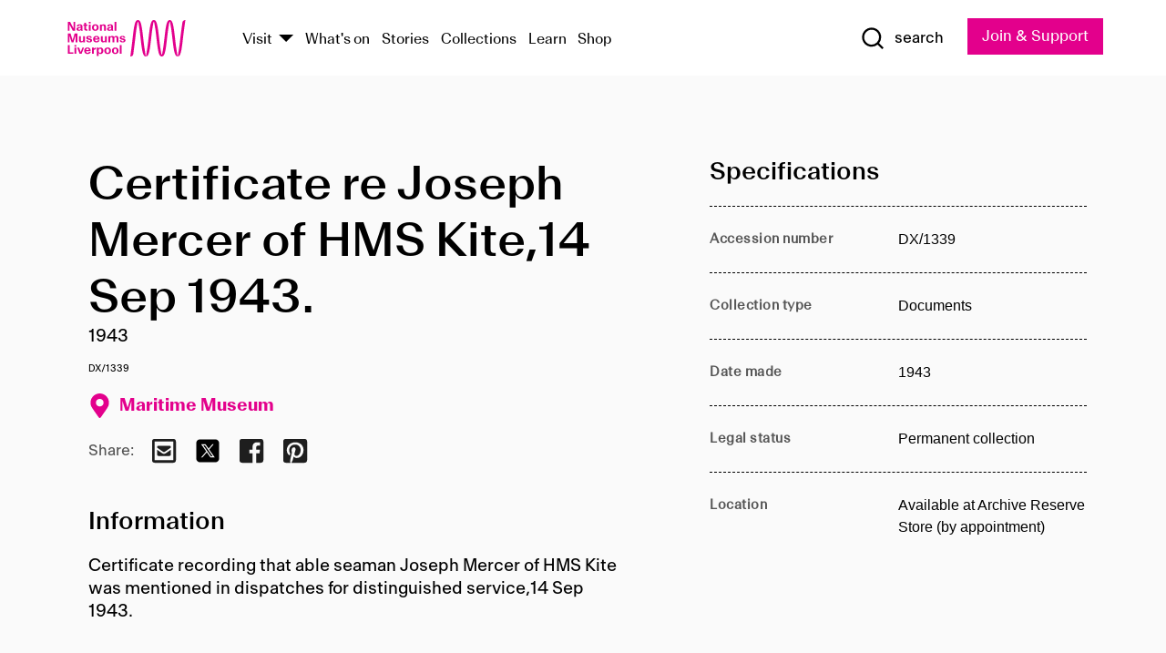

--- FILE ---
content_type: text/html; charset=utf-8
request_url: https://www.liverpoolmuseums.org.uk/artifact/certificate-re-joseph-mercer-of-hms-kite14-sep-1943
body_size: 4856
content:
<!DOCTYPE html><html><head><meta charSet="utf-8"/><meta name="viewport" content="width=device-width"/><title>Certificate re Joseph Mercer of HMS Kite,14 Sep 1943. | National Museums Liverpool</title><meta name="title" content="Certificate re Joseph Mercer of HMS Kite,14 Sep 1943. | National Museums Liverpool"/><meta name="description" content="Certificate recording that able seaman Joseph Mercer of HMS Kite was mentioned in dispatches for distinguished service,14 Sep 1943."/><meta name="url" content="https://www.liverpoolmuseums.org.uk/artifact/certificate-re-joseph-mercer-of-hms-kite14-sep-1943"/><meta property="og:site_name" content="National Museums Liverpool"/><meta property="og:type" content="Artifact"/><meta property="og:url" content="https://www.liverpoolmuseums.org.uk/artifact/certificate-re-joseph-mercer-of-hms-kite14-sep-1943"/><meta property="og:title" content="Certificate re Joseph Mercer of HMS Kite,14 Sep 1943."/><meta property="og:description" content="Certificate recording that able seaman Joseph Mercer of HMS Kite was mentioned in dispatches for distinguished service,14 Sep 1943."/><meta name="twitter:card" content="summary"/><meta name="twitter:title" content="Certificate re Joseph Mercer of HMS Kite,14 Sep 1943."/><meta name="twitter:site" content="@NML_Muse"/><meta name="twitter:description" content="Certificate recording that able seaman Joseph Mercer of HMS Kite was mentioned in dispatches for distinguished service,14 Sep 1943."/><meta name="twitter:url" content="https://content.liverpoolmuseums.org.uk/artifact/certificate-re-joseph-mercer-of-hms-kite14-sep-1943"/><meta property="og:image" content="https://www.liverpoolmuseums.org.uk/static/media/nml-rhodamine-large.jpg"/><meta property="twitter:image" content="https://www.liverpoolmuseums.org.uk/static/media/nml-rhodamine-square.jpg"/><meta name="next-head-count" content="18"/><script src="https://code.jquery.com/jquery-3.5.1.min.js" integrity="sha256-9/aliU8dGd2tb6OSsuzixeV4y/faTqgFtohetphbbj0=" crossorigin="anonymous"></script><script>
              (function(h,o,t,j,a,r){
              h.hj=h.hj||function(){(h.hj.q=h.hj.q||[]).push(arguments)};
              h._hjSettings={hjid:3219582,hjsv:6};
              a=o.getElementsByTagName('head')[0];
              r=o.createElement('script');r.async=1;
              r.src=t+h._hjSettings.hjid+j+h._hjSettings.hjsv;
              a.appendChild(r);
              })(window,document,'https://static.hotjar.com/c/hotjar-','.js?sv=');</script><meta charSet="utf-8"/><link rel="shortcut icon" type="image/x-icon" href="/static/media/favicon.ico"/><script defer="" src="/static/polyfills/svgxuse.min.js"></script><script defer="" src="/static/polyfills/unorm.js"></script><script type="text/javascript">
              _linkedin_partner_id = "6740986";
              window._linkedin_data_partner_ids = window._linkedin_data_partner_ids || [];
              window._linkedin_data_partner_ids.push(_linkedin_partner_id);
            </script><script type="text/javascript">
              (function(l) {
                if (!l) {
                  window.lintrk = function(a, b) { window.lintrk.q.push([a, b]) };
                  window.lintrk.q = [];
                }
                var s = document.getElementsByTagName("script")[0];
                var b = document.createElement("script");
                b.type = "text/javascript";
                b.async = true;
                b.src = "https://snap.licdn.com/li.lms-analytics/insight.min.js";
                s.parentNode.insertBefore(b, s);
              })(window.lintrk);
            </script><noscript><img height="1" width="1" style="display:none" alt="" src="https://px.ads.linkedin.com/collect/?pid=6740986&amp;fmt=gif"/></noscript><link rel="preload" href="/_next/static/css/69a650e1c8d9085a.css" as="style"/><link rel="stylesheet" href="/_next/static/css/69a650e1c8d9085a.css" data-n-g=""/><noscript data-n-css=""></noscript><script defer="" nomodule="" src="/_next/static/chunks/polyfills-c67a75d1b6f99dc8.js"></script><script src="/_next/static/chunks/webpack-d1c608b21d57c472.js" defer=""></script><script src="/_next/static/chunks/framework-d5719ebbbcec5741.js" defer=""></script><script src="/_next/static/chunks/main-c52fcc867bd80df0.js" defer=""></script><script src="/_next/static/chunks/pages/_app-7f8f327192b1f6d2.js" defer=""></script><script src="/_next/static/chunks/75fc9c18-40134325ca6388e2.js" defer=""></script><script src="/_next/static/chunks/2c796e83-7ab690b33a6e2cb9.js" defer=""></script><script src="/_next/static/chunks/26770aaf-e5f75a4589951ba5.js" defer=""></script><script src="/_next/static/chunks/3b9d1622-cb3530196cc04533.js" defer=""></script><script src="/_next/static/chunks/743-6d2ab5d15195f4e7.js" defer=""></script><script src="/_next/static/chunks/853-e7cd37543176a7fa.js" defer=""></script><script src="/_next/static/chunks/278-d902f176211b92d6.js" defer=""></script><script src="/_next/static/chunks/666-3027421fdb5bb7ce.js" defer=""></script><script src="/_next/static/chunks/253-6ee1b430ae4cf66d.js" defer=""></script><script src="/_next/static/chunks/794-f3cae7ad91cb5d07.js" defer=""></script><script src="/_next/static/chunks/2-0d3590ccee6ee82f.js" defer=""></script><script src="/_next/static/chunks/259-887a894390c5e056.js" defer=""></script><script src="/_next/static/chunks/563-79256bec02dde020.js" defer=""></script><script src="/_next/static/chunks/153-4abe4a3e6b4be9e9.js" defer=""></script><script src="/_next/static/chunks/493-b61572e3b7ce598d.js" defer=""></script><script src="/_next/static/chunks/pages/drupal-2abfd4e1db51d38e.js" defer=""></script><script src="/_next/static/ASqhmMd104crkElboZQNn/_buildManifest.js" defer=""></script><script src="/_next/static/ASqhmMd104crkElboZQNn/_ssgManifest.js" defer=""></script><style id="__jsx-897211111">a.jsx-897211111{font-size:1.6rem;}</style><style id="__jsx-2139125512">.button--mailchimp-submit.jsx-2139125512{white-space:nowrap;}</style><style id="__jsx-4154269630">.page-transition-enter{opacity:0;-webkit-transform:translate3d(0,5px,0);-ms-transform:translate3d(0,5px,0);transform:translate3d(0,5px,0);}.page-transition-enter-active{opacity:1;-webkit-transform:translate3d(0,0,0);-ms-transform:translate3d(0,0,0);transform:translate3d(0,0,0);-webkit-transition:opacity 200ms,-webkit-transform 200ms;-webkit-transition:opacity 200ms,transform 200ms;transition:opacity 200ms,transform 200ms;}.page-transition-exit{opacity:1;}.page-transition-exit-active{opacity:0;-webkit-transition:opacity 200ms;transition:opacity 200ms;}</style></head><body><noscript><iframe title="GTM" src="https://www.googletagmanager.com/ns.html?id=GTM-TH4M7B" height="0" width="0" style="display:none;visibility:hidden"></iframe></noscript><div id="__next"><div id="all" class="jsx-4154269630"><header class="section header header--primary" role="banner"><div class="u--in u--lane"><div class="columns is-mobile is-vcentered"><div class="column is-narrow is-hidden-desktop"><button type="button" aria-controls="navi" class="burger burger--squeeze" aria-label="toggle site navigation" aria-expanded="false" data-behaviour="toggle-visibility"><div class="burger__lines" aria-hidden="true"></div><span class="visuallyhidden">toggle site navigation</span></button></div><div class="column is-narrow"><a class="nml-logo" href="/"><span class="nml-logo__small"><img src="/static/images/logos/nml-rhodamine-large.svg" alt="National Museums Liverpool - Homepage"/></span><span class="nml-logo__text vh">National Museums Liverpool</span></a></div><div class="column"><div id="navi" class=""><div class="columns is-gapless is-desktop is-vcentered"><div class="column"><nav id="nav--primary" class="nav nav--primary nav--cms" role="navigation" itemscope="" itemType="https://schema.org/SiteNavigationElement" aria-label="Primary navigation"><h2 class="">Main menu</h2><ul class="menu"><li class="menu__item menu__item--parent
            
            "><a href="/visit">Visit</a><button type="button" aria-controls="subnav" aria-haspopup="true" aria-expanded="false" aria-label="Show Venues" class="toggle toggle--arrow" data-behaviour="toggle-visibility"><span class="visuallyhidden">show venues</span></button><div class="menu__subnav search--hide" id="subnav" aria-hidden="true"><div class="u--lane"><div class="venues venues--text"><a class="venue logo" aria-label="Museum of Liverpool" href="/museum-of-liverpool">Museum of Liverpool</a><a class="venue logo" aria-label="World Museum" href="/world-museum">World Museum</a><a class="venue logo" aria-label="International Slavery Museum" href="/international-slavery-museum">International Slavery Museum</a><a class="venue logo" aria-label="Maritime Museum" href="/maritime-museum">Maritime Museum</a><a class="venue logo" aria-label="Walker Art Gallery" href="/walker-art-gallery">Walker Art Gallery</a><a class="venue logo" aria-label="Sudley House" href="/sudley-house">Sudley House</a><a class="venue logo" aria-label="Lady Lever Art Gallery" href="/lady-lever-art-gallery">Lady Lever Art Gallery</a></div></div></div></li><li class="menu__item "><a href="/whatson">What&#x27;s on</a></li><li class="menu__item "><a href="/stories">Stories</a></li><li class="menu__item "><a href="/collections">Collections</a></li><li class="menu__item "><a href="/learn/schools-home">Learn</a></li><li class="menu__item"><a href="https://national-museums-liverpool.myshopify.com">Shop</a></li></ul></nav></div><div class="column is-narrow is-hidden-touch"><button type="button" aria-controls="search" aria-expanded="false" aria-label="Show Search" class="show-search-toggle toggle" data-behaviour="toggle-visibility"><span class="toggle__icon"><svg xmlns="http://www.w3.org/2000/svg" xmlns:xlink="http://www.w3.org/1999/xlink" class="svg svg--icon" aria-hidden="true" focusable="false"><use xlink:href="/static/images/sprite.svg#glyph-search"></use></svg></span><span class="toggle__text"><span class="visuallyhidden">toggle</span>search</span></button></div></div></div></div><div class="column is-narrow"><a type="button" class="jsx-897211111 button button--special " href="/join-and-support"><span class="jsx-897211111 button__label">Join &amp; Support</span><span class="jsx-897211111 button__triangle"></span></a></div></div></div></header><main class="jsx-4154269630"><div class="page-transition-enter"><section class="section section--artifact section--alt"><div class="u--in u--lane"><div class="section__body"><div class="columns is-variable is-7 is-desktop"><div class="column"><section class="section section--alt"><div class="u--in u--lane"><div><h1 class="h--1">Certificate re Joseph Mercer of HMS Kite,14 Sep 1943.</h1><div class="placard__info"></div><div class="placard__uuid">DX/1339</div><div></div><div class="placard__info placard__info--share"></div></div><h3 class="artifact__section-header">Information</h3><div class="cms"><div class="section__intro" style="white-space:pre-wrap">Certificate recording that able seaman Joseph Mercer of HMS Kite was mentioned in dispatches for distinguished service,14 Sep 1943.</div></div></div></section></div><div class="column is-5-desktop"><div class="artifact__accordion u--in u--lane"></div></div></div></div></div></section></div></main><footer><section class="section section--venues"><div class="u--in u--lane"><div class="venues "><a class="venue logo" aria-label="Museum of Liverpool" href="/museum-of-liverpool"><svg xmlns="http://www.w3.org/2000/svg" xmlns:xlink="http://www.w3.org/1999/xlink" class="svg svg--icon" aria-hidden="true" focusable="false"><use xlink:href="/static/images/sprite.svg#glyph-venue-ml--v"></use></svg></a><a class="venue logo" aria-label="World Museum" href="/world-museum"><svg xmlns="http://www.w3.org/2000/svg" xmlns:xlink="http://www.w3.org/1999/xlink" class="svg svg--icon" aria-hidden="true" focusable="false"><use xlink:href="/static/images/sprite.svg#glyph-venue-wm--v"></use></svg></a><a class="venue logo" aria-label="International Slavery Museum" href="/international-slavery-museum"><svg xmlns="http://www.w3.org/2000/svg" xmlns:xlink="http://www.w3.org/1999/xlink" class="svg svg--icon" aria-hidden="true" focusable="false"><use xlink:href="/static/images/sprite.svg#glyph-venue-is--v"></use></svg></a><a class="venue logo" aria-label="Maritime Museum" href="/maritime-museum"><svg xmlns="http://www.w3.org/2000/svg" xmlns:xlink="http://www.w3.org/1999/xlink" class="svg svg--icon" aria-hidden="true" focusable="false"><use xlink:href="/static/images/sprite.svg#glyph-venue-mm--v"></use></svg></a><a class="venue logo" aria-label="Walker Art Gallery" href="/walker-art-gallery"><svg xmlns="http://www.w3.org/2000/svg" xmlns:xlink="http://www.w3.org/1999/xlink" class="svg svg--icon" aria-hidden="true" focusable="false"><use xlink:href="/static/images/sprite.svg#glyph-venue-wa--v"></use></svg></a><a class="venue logo" aria-label="Sudley House" href="/sudley-house"><svg xmlns="http://www.w3.org/2000/svg" xmlns:xlink="http://www.w3.org/1999/xlink" class="svg svg--icon" aria-hidden="true" focusable="false"><use xlink:href="/static/images/sprite.svg#glyph-venue-sh--v"></use></svg></a><a class="venue logo" aria-label="Lady Lever Art Gallery" href="/lady-lever-art-gallery"><svg xmlns="http://www.w3.org/2000/svg" xmlns:xlink="http://www.w3.org/1999/xlink" class="svg svg--icon" aria-hidden="true" focusable="false"><use xlink:href="/static/images/sprite.svg#glyph-venue-ll--v"></use></svg></a></div></div></section><section class="section section--bigfoot"><div class="u--in u--lane"><div class="bigfoot"><div class="columns is-mobile is-multiline"><div class="column is-half-touch"><span class="bigfoot__heading">About</span></div><div class="column is-half-touch"><span class="bigfoot__heading">Support</span></div><div class="column is-half-touch"><span class="bigfoot__heading">Resource</span></div><div class="column is-half-touch"><span class="bigfoot__heading">Venue hire</span></div><div class="column is-4-desktop is-full-touch"><span class="bigfoot__heading">Stay in touch</span><p>Receive news about National Museums Liverpool, exhibitions, events and more.</p><fieldset class="jsx-2139125512"><legend aria-hidden="true" class="jsx-2139125512 visuallyhidden">Email Signup</legend><div class="jsx-2139125512 email-input"><label for="email-signup" class="jsx-2139125512 visuallyhidden">Email Address</label><a href="/sign-up" class="jsx-2139125512"><button type="submit" class="jsx-2139125512 button button--solid button--mailchimp-submit">Sign up</button></a></div></fieldset></div></div><div class="bigfoot__social"><div class="social-channels"><div class="columns is-centered"><div class="column is-narrow"><a href="https://www.youtube.com/user/NMLWebTeam" class="channel channel--youtube"><span class="channel__icon"><svg xmlns="http://www.w3.org/2000/svg" xmlns:xlink="http://www.w3.org/1999/xlink" class="svg svg--icon" aria-hidden="true" focusable="false"><use xlink:href="/static/images/sprite.svg#glyph-youtube"></use></svg></span><span class="channel__name">Subscribe to our YouTube Channel</span></a></div></div></div></div></div></div></section><section class="section section--colophon"><div class="u--in u--lane"><div class="colophon"><div class="columns is-mobile"><div class="column has-text-centered-touch"><p>© <!-- -->2026<!-- --> National Museums Liverpool. All rights reserved.</p></div><div class="column has-text-centered-touch is-narrow"><ul class="foot_links"><li><a href="/privacy">Privacy</a></li><li><a href="/modern-slavery-statement">Modern Slavery Statement</a></li><li><a href="/cookies">Cookies</a></li><li><a href="/accessibility">Accessibility Statement</a></li></ul></div></div></div></div></section></footer><button type="button" id="back-to-top" class="" aria-label="Back to top"><svg xmlns="http://www.w3.org/2000/svg" xmlns:xlink="http://www.w3.org/1999/xlink" class="svg svg--icon" aria-hidden="true" focusable="false"><use xlink:href="/static/images/sprite.svg#glyph-arrow-up"></use></svg></button></div></div><script id="__NEXT_DATA__" type="application/json">{"props":{"pageProps":{"data":{"type":"node--artifact","id":"b8ed2171-0ae4-49fd-8c11-2455dcc5de68","links":{"self":{"href":"https://content.liverpoolmuseums.org.uk/jsonapi/node/artifact/b8ed2171-0ae4-49fd-8c11-2455dcc5de68?resourceVersion=id%3A58404"},"working-copy":{"href":"https://content.liverpoolmuseums.org.uk/jsonapi/node/artifact/b8ed2171-0ae4-49fd-8c11-2455dcc5de68?resourceVersion=rel%3Aworking-copy"}},"attributes":{"drupal_internal__nid":52915,"drupal_internal__vid":58404,"langcode":"en","revision_timestamp":"2020-01-23T15:35:51+00:00","status":true,"title":"Certificate re Joseph Mercer of HMS Kite,14 Sep 1943.","created":"2020-01-23T15:35:51+00:00","changed":"2025-10-18T15:55:16+00:00","promote":true,"sticky":false,"default_langcode":true,"revision_translation_affected":true,"moderation_state":null,"metatag":null,"metatag_normalized":[{"tag":"meta","attributes":{"name":"title","content":"Certificate re Joseph Mercer of HMS Kite,14 Sep 1943. | National Museums Liverpool"}},{"tag":"meta","attributes":{"name":"description","content":"Certificate recording that able seaman Joseph Mercer of HMS Kite was mentioned in dispatches for distinguished service,14 Sep 1943."}},{"tag":"link","attributes":{"rel":"canonical","href":"https://www.liverpoolmuseums.org.uk/artifact/certificate-re-joseph-mercer-of-hms-kite14-sep-1943"}},{"tag":"meta","attributes":{"property":"og:site_name","content":"National Museums Liverpool"}},{"tag":"meta","attributes":{"property":"og:type","content":"Artifact"}},{"tag":"meta","attributes":{"property":"og:url","content":"https://www.liverpoolmuseums.org.uk/artifact/certificate-re-joseph-mercer-of-hms-kite14-sep-1943"}},{"tag":"meta","attributes":{"property":"og:title","content":"Certificate re Joseph Mercer of HMS Kite,14 Sep 1943."}},{"tag":"meta","attributes":{"property":"og:description","content":"Certificate recording that able seaman Joseph Mercer of HMS Kite was mentioned in dispatches for distinguished service,14 Sep 1943."}},{"tag":"meta","attributes":{"name":"twitter:card","content":"summary"}},{"tag":"meta","attributes":{"name":"twitter:title","content":"Certificate re Joseph Mercer of HMS Kite,14 Sep 1943."}},{"tag":"meta","attributes":{"name":"twitter:site","content":"@NML_Muse"}},{"tag":"meta","attributes":{"name":"twitter:description","content":"Certificate recording that able seaman Joseph Mercer of HMS Kite was mentioned in dispatches for distinguished service,14 Sep 1943."}},{"tag":"meta","attributes":{"name":"twitter:url","content":"https://content.liverpoolmuseums.org.uk/artifact/certificate-re-joseph-mercer-of-hms-kite14-sep-1943"}}],"path":{"alias":"/artifact/certificate-re-joseph-mercer-of-hms-kite14-sep-1943","pid":7396518,"langcode":"en"},"publish_on":null,"unpublish_on":null,"publish_state":null,"unpublish_state":null,"field_collector":null,"field_credit_line":null,"field_culture":null,"field_datecollected":null,"field_date_collected":"1943","field_description":"Certificate recording that able seaman Joseph Mercer of HMS Kite was mentioned in dispatches for distinguished service,14 Sep 1943.","field_display_on":null,"field_inscription":null,"field_itemname":"Documents","field_legal_status":"PERMANENT COLLECTION","field_locationname":"Available at Archive Reserve Store (by appointment)","field_maker":null,"field_materials":null,"field_measurements":null,"field_meta_tags":null,"field_mimsy_id":"652117","field_note":null,"field_number":"DX/1339","field_on_display":true,"field_other_numbers":["Accession Number: MMM.1993.227"],"field_other_people":[],"field_other_places":[],"field_placecollected":null,"field_placemade":null,"field_provenance":[],"field_publications":[],"field_related_events":[],"field_venue_code":"mm","field_whole_part":"SUB-FONDS"},"relationships":{"node_type":{"data":{"type":"node_type--node_type","id":"56adde85-2bce-4168-95b9-5c731d7a0706","meta":{"drupal_internal__target_id":"artifact"}},"links":{"related":{"href":"https://content.liverpoolmuseums.org.uk/jsonapi/node/artifact/b8ed2171-0ae4-49fd-8c11-2455dcc5de68/node_type?resourceVersion=id%3A58404"},"self":{"href":"https://content.liverpoolmuseums.org.uk/jsonapi/node/artifact/b8ed2171-0ae4-49fd-8c11-2455dcc5de68/relationships/node_type?resourceVersion=id%3A58404"}}},"revision_uid":{"data":{"type":"user--user","id":"05537a0d-b2f4-450a-b177-04d1cce7cc84","meta":{"drupal_internal__target_id":1}},"links":{"related":{"href":"https://content.liverpoolmuseums.org.uk/jsonapi/node/artifact/b8ed2171-0ae4-49fd-8c11-2455dcc5de68/revision_uid?resourceVersion=id%3A58404"},"self":{"href":"https://content.liverpoolmuseums.org.uk/jsonapi/node/artifact/b8ed2171-0ae4-49fd-8c11-2455dcc5de68/relationships/revision_uid?resourceVersion=id%3A58404"}}},"uid":{"data":{"type":"user--user","id":"05537a0d-b2f4-450a-b177-04d1cce7cc84","meta":{"drupal_internal__target_id":1}},"links":{"related":{"href":"https://content.liverpoolmuseums.org.uk/jsonapi/node/artifact/b8ed2171-0ae4-49fd-8c11-2455dcc5de68/uid?resourceVersion=id%3A58404"},"self":{"href":"https://content.liverpoolmuseums.org.uk/jsonapi/node/artifact/b8ed2171-0ae4-49fd-8c11-2455dcc5de68/relationships/uid?resourceVersion=id%3A58404"}}},"field_add_paragraph":{"data":[],"links":{"related":{"href":"https://content.liverpoolmuseums.org.uk/jsonapi/node/artifact/b8ed2171-0ae4-49fd-8c11-2455dcc5de68/field_add_paragraph?resourceVersion=id%3A58404"},"self":{"href":"https://content.liverpoolmuseums.org.uk/jsonapi/node/artifact/b8ed2171-0ae4-49fd-8c11-2455dcc5de68/relationships/field_add_paragraph?resourceVersion=id%3A58404"}}},"field_collections":{"data":[{"type":"node--collection","id":"25e7f19e-d684-465b-8147-80d644c06197","meta":{"drupal_internal__target_id":49506}}],"links":{"related":{"href":"https://content.liverpoolmuseums.org.uk/jsonapi/node/artifact/b8ed2171-0ae4-49fd-8c11-2455dcc5de68/field_collections?resourceVersion=id%3A58404"},"self":{"href":"https://content.liverpoolmuseums.org.uk/jsonapi/node/artifact/b8ed2171-0ae4-49fd-8c11-2455dcc5de68/relationships/field_collections?resourceVersion=id%3A58404"}}},"field_curated_by":{"data":null,"links":{"related":{"href":"https://content.liverpoolmuseums.org.uk/jsonapi/node/artifact/b8ed2171-0ae4-49fd-8c11-2455dcc5de68/field_curated_by?resourceVersion=id%3A58404"},"self":{"href":"https://content.liverpoolmuseums.org.uk/jsonapi/node/artifact/b8ed2171-0ae4-49fd-8c11-2455dcc5de68/relationships/field_curated_by?resourceVersion=id%3A58404"}}},"field_image_object":{"data":[],"links":{"related":{"href":"https://content.liverpoolmuseums.org.uk/jsonapi/node/artifact/b8ed2171-0ae4-49fd-8c11-2455dcc5de68/field_image_object?resourceVersion=id%3A58404"},"self":{"href":"https://content.liverpoolmuseums.org.uk/jsonapi/node/artifact/b8ed2171-0ae4-49fd-8c11-2455dcc5de68/relationships/field_image_object?resourceVersion=id%3A58404"}}},"field_interest_categories":{"data":[],"links":{"related":{"href":"https://content.liverpoolmuseums.org.uk/jsonapi/node/artifact/b8ed2171-0ae4-49fd-8c11-2455dcc5de68/field_interest_categories?resourceVersion=id%3A58404"},"self":{"href":"https://content.liverpoolmuseums.org.uk/jsonapi/node/artifact/b8ed2171-0ae4-49fd-8c11-2455dcc5de68/relationships/field_interest_categories?resourceVersion=id%3A58404"}}},"field_themes":{"data":[],"links":{"related":{"href":"https://content.liverpoolmuseums.org.uk/jsonapi/node/artifact/b8ed2171-0ae4-49fd-8c11-2455dcc5de68/field_themes?resourceVersion=id%3A58404"},"self":{"href":"https://content.liverpoolmuseums.org.uk/jsonapi/node/artifact/b8ed2171-0ae4-49fd-8c11-2455dcc5de68/relationships/field_themes?resourceVersion=id%3A58404"}}},"field_venue":{"data":{"type":"node--venue","id":"570b9ddd-7525-496c-8a04-aa462b5231ea","meta":{"drupal_internal__target_id":12}},"links":{"related":{"href":"https://content.liverpoolmuseums.org.uk/jsonapi/node/artifact/b8ed2171-0ae4-49fd-8c11-2455dcc5de68/field_venue?resourceVersion=id%3A58404"},"self":{"href":"https://content.liverpoolmuseums.org.uk/jsonapi/node/artifact/b8ed2171-0ae4-49fd-8c11-2455dcc5de68/relationships/field_venue?resourceVersion=id%3A58404"}}}}},"relationships":{"node_type":{"data":{"type":"node_type--node_type","id":"56adde85-2bce-4168-95b9-5c731d7a0706","meta":{"drupal_internal__target_id":"artifact"}},"links":{"related":{"href":"https://content.liverpoolmuseums.org.uk/jsonapi/node/artifact/b8ed2171-0ae4-49fd-8c11-2455dcc5de68/node_type?resourceVersion=id%3A58404"},"self":{"href":"https://content.liverpoolmuseums.org.uk/jsonapi/node/artifact/b8ed2171-0ae4-49fd-8c11-2455dcc5de68/relationships/node_type?resourceVersion=id%3A58404"}}},"revision_uid":{"data":{"type":"user--user","id":"05537a0d-b2f4-450a-b177-04d1cce7cc84","meta":{"drupal_internal__target_id":1}},"links":{"related":{"href":"https://content.liverpoolmuseums.org.uk/jsonapi/node/artifact/b8ed2171-0ae4-49fd-8c11-2455dcc5de68/revision_uid?resourceVersion=id%3A58404"},"self":{"href":"https://content.liverpoolmuseums.org.uk/jsonapi/node/artifact/b8ed2171-0ae4-49fd-8c11-2455dcc5de68/relationships/revision_uid?resourceVersion=id%3A58404"}}},"uid":{"data":{"type":"user--user","id":"05537a0d-b2f4-450a-b177-04d1cce7cc84","meta":{"drupal_internal__target_id":1}},"links":{"related":{"href":"https://content.liverpoolmuseums.org.uk/jsonapi/node/artifact/b8ed2171-0ae4-49fd-8c11-2455dcc5de68/uid?resourceVersion=id%3A58404"},"self":{"href":"https://content.liverpoolmuseums.org.uk/jsonapi/node/artifact/b8ed2171-0ae4-49fd-8c11-2455dcc5de68/relationships/uid?resourceVersion=id%3A58404"}}},"field_add_paragraph":{"data":[],"links":{"related":{"href":"https://content.liverpoolmuseums.org.uk/jsonapi/node/artifact/b8ed2171-0ae4-49fd-8c11-2455dcc5de68/field_add_paragraph?resourceVersion=id%3A58404"},"self":{"href":"https://content.liverpoolmuseums.org.uk/jsonapi/node/artifact/b8ed2171-0ae4-49fd-8c11-2455dcc5de68/relationships/field_add_paragraph?resourceVersion=id%3A58404"}}},"field_collections":{"data":[{"type":"node--collection","id":"25e7f19e-d684-465b-8147-80d644c06197","meta":{"drupal_internal__target_id":49506}}],"links":{"related":{"href":"https://content.liverpoolmuseums.org.uk/jsonapi/node/artifact/b8ed2171-0ae4-49fd-8c11-2455dcc5de68/field_collections?resourceVersion=id%3A58404"},"self":{"href":"https://content.liverpoolmuseums.org.uk/jsonapi/node/artifact/b8ed2171-0ae4-49fd-8c11-2455dcc5de68/relationships/field_collections?resourceVersion=id%3A58404"}}},"field_curated_by":{"data":null,"links":{"related":{"href":"https://content.liverpoolmuseums.org.uk/jsonapi/node/artifact/b8ed2171-0ae4-49fd-8c11-2455dcc5de68/field_curated_by?resourceVersion=id%3A58404"},"self":{"href":"https://content.liverpoolmuseums.org.uk/jsonapi/node/artifact/b8ed2171-0ae4-49fd-8c11-2455dcc5de68/relationships/field_curated_by?resourceVersion=id%3A58404"}}},"field_image_object":{"data":[],"links":{"related":{"href":"https://content.liverpoolmuseums.org.uk/jsonapi/node/artifact/b8ed2171-0ae4-49fd-8c11-2455dcc5de68/field_image_object?resourceVersion=id%3A58404"},"self":{"href":"https://content.liverpoolmuseums.org.uk/jsonapi/node/artifact/b8ed2171-0ae4-49fd-8c11-2455dcc5de68/relationships/field_image_object?resourceVersion=id%3A58404"}}},"field_interest_categories":{"data":[],"links":{"related":{"href":"https://content.liverpoolmuseums.org.uk/jsonapi/node/artifact/b8ed2171-0ae4-49fd-8c11-2455dcc5de68/field_interest_categories?resourceVersion=id%3A58404"},"self":{"href":"https://content.liverpoolmuseums.org.uk/jsonapi/node/artifact/b8ed2171-0ae4-49fd-8c11-2455dcc5de68/relationships/field_interest_categories?resourceVersion=id%3A58404"}}},"field_themes":{"data":[],"links":{"related":{"href":"https://content.liverpoolmuseums.org.uk/jsonapi/node/artifact/b8ed2171-0ae4-49fd-8c11-2455dcc5de68/field_themes?resourceVersion=id%3A58404"},"self":{"href":"https://content.liverpoolmuseums.org.uk/jsonapi/node/artifact/b8ed2171-0ae4-49fd-8c11-2455dcc5de68/relationships/field_themes?resourceVersion=id%3A58404"}}},"field_venue":{"data":{"type":"node--venue","id":"570b9ddd-7525-496c-8a04-aa462b5231ea","meta":{"drupal_internal__target_id":12}},"links":{"related":{"href":"https://content.liverpoolmuseums.org.uk/jsonapi/node/artifact/b8ed2171-0ae4-49fd-8c11-2455dcc5de68/field_venue?resourceVersion=id%3A58404"},"self":{"href":"https://content.liverpoolmuseums.org.uk/jsonapi/node/artifact/b8ed2171-0ae4-49fd-8c11-2455dcc5de68/relationships/field_venue?resourceVersion=id%3A58404"}}}},"venueRef":"570b9ddd-7525-496c-8a04-aa462b5231ea","paragraphs":[],"metatags":[{"content":"Certificate re Joseph Mercer of HMS Kite,14 Sep 1943. | National Museums Liverpool","name":"title"},{"content":"Certificate recording that able seaman Joseph Mercer of HMS Kite was mentioned in dispatches for distinguished service,14 Sep 1943.","name":"description"},{"name":"url","content":"https://www.liverpoolmuseums.org.uk/artifact/certificate-re-joseph-mercer-of-hms-kite14-sep-1943"},{"content":"National Museums Liverpool","property":"og:site_name"},{"content":"Artifact","property":"og:type"},{"content":"https://www.liverpoolmuseums.org.uk/artifact/certificate-re-joseph-mercer-of-hms-kite14-sep-1943","property":"og:url"},{"content":"Certificate re Joseph Mercer of HMS Kite,14 Sep 1943.","property":"og:title"},{"content":"Certificate recording that able seaman Joseph Mercer of HMS Kite was mentioned in dispatches for distinguished service,14 Sep 1943.","property":"og:description"},{"content":"summary","name":"twitter:card"},{"content":"Certificate re Joseph Mercer of HMS Kite,14 Sep 1943.","name":"twitter:title"},{"content":"@NML_Muse","name":"twitter:site"},{"content":"Certificate recording that able seaman Joseph Mercer of HMS Kite was mentioned in dispatches for distinguished service,14 Sep 1943.","name":"twitter:description"},{"content":"https://content.liverpoolmuseums.org.uk/artifact/certificate-re-joseph-mercer-of-hms-kite14-sep-1943","name":"twitter:url"}]}},"page":"/drupal","query":{"reqPath":"/artifact/certificate-re-joseph-mercer-of-hms-kite14-sep-1943","nodeType":"node--artifact"},"buildId":"ASqhmMd104crkElboZQNn","isFallback":false,"customServer":true,"gip":true,"appGip":true,"scriptLoader":[]}</script></body></html>